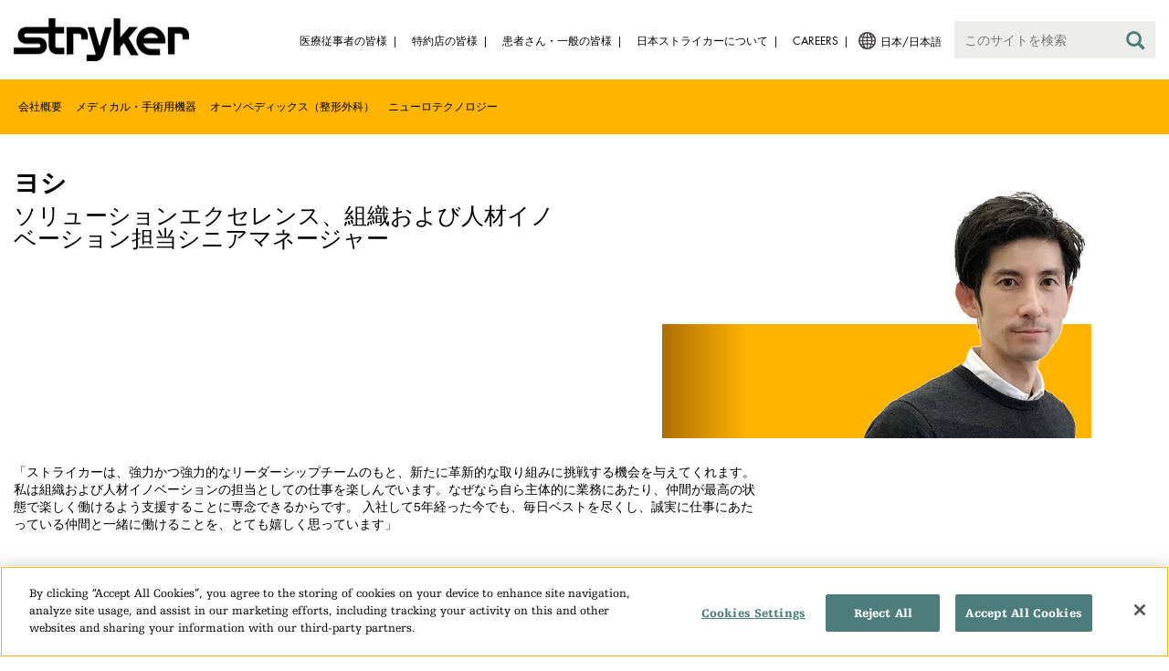

--- FILE ---
content_type: text/html;charset=utf-8
request_url: https://www.stryker.com/jp/ja/about/OurTalent/our-talent-detail.1947401968.html
body_size: 6354
content:

<!doctype html>

<html lang="ja-jp">
<head>
  <!-- Google Tag Manager (noscript) -->
  <noscript><iframe class="optanon-category-C0004" data-src="https://www.googletagmanager.com/ns.html?id=GTM-5K8WWJT" height="0" width="0" style="display:none;visibility:hidden"></iframe></noscript>
  <!-- End Google Tag Manager (noscript) -->
  
<meta charset="utf-8"/>










<title>ヨシ   | Stryker</title>
<meta name="description"/>
<meta name="viewport" content="width=device-width, initial-scale=1.0"/>
<meta name="keywords"/>


 <!-- Add for iOS -->   
 
 
	<script defer="defer" type="text/javascript" src="https://rum.hlx.page/.rum/@adobe/helix-rum-js@%5E2/dist/rum-standalone.js" data-routing="env=prod,tier=publish,ams=Stryker Corporation"></script>
<link rel="apple-touch-icon" sizes="180x180" href="/content/dam/stryker/global/icons/apple-touch-icon.png"/>
	<link rel="icon" type="image/png" sizes="32x32" href="/content/dam/stryker/global/icons/favicon-32x32.png"/>
	<link rel="icon" type="image/png" sizes="16x16" href="/content/dam/stryker/global/icons/favicon-16x16.png"/>
	<link rel="manifest" href="/content/dam/stryker/global/icons/site.webmanifest"/>
	<link rel="mask-icon" href="/content/dam/stryker/global/icons/safari-pinned-tab.svg" color="#ffb500"/>
	<link rel="shortcut icon" href="/content/dam/stryker/global/icons/favicon.ico"/>
	<meta name="msapplication-TileColor" content="#ffb500"/>
	<meta name="msapplication-config" content="/content/dam/stryker/global/icons/browserconfig.xml"/>
	<meta name="theme-color" content="#ffb500"/>
    
      <meta property="og:title" content="人材に関する詳細"/>
    
    
    
	
	  <link rel="canonical" href="https://www.stryker.com/jp/ja/about/OurTalent/our-talent-detail.html"/>	  
    


<meta http-equiv="X-UA-Compatible" content="IE=edge,chrome=1"/>












    
<link rel="stylesheet" href="/etc/designs/stryker/clientlibs-1769093306891/base.min.css" type="text/css">




    
<link rel="stylesheet" href="/etc/designs/stryker/clientlibs-1769093306891/components.min.css" type="text/css">




<!--  GSA tags -->
<meta name="syk-gsa-title" content="ヨシ  "/>
<meta name="syk-gsa-subtitle" content="ソリューションエクセレンス、組織および人材イノベーション担当シニアマネージャー"/>

<meta name="syk-gsa-thumbnail" content="/content/dam/stryker/about/our-talent/YoshiNakanishi-1.png"/>
<!--  end GSA tags -->

  

  <script type="text/javascript">
    var digitalData = digitalData || {};
  </script>
</head>
<body class="page person-detail " data-business-unit-list="[]" data-page-title="人材に関する詳細" data-template="person-detail" data-node-name="our-talent-detail" data-country-language="jp:ja" data-hierarchy="about:OurTalent:our-talent-detail" data-capability-list="[]" data-specialty-list="[]" data-product-list="[]" data-mode data-mastercopylist="[&#34;us&#34;,&#34;control_copy&#34;,&#34;edit_intl&#34;,&#34;edit_apac&#34;,&#34;edit_au&#34;,&#34;edit_china&#34;,&#34;edit_eemea&#34;,&#34;edit_eu&#34;,&#34;edit_france&#34;,&#34;edit_japan&#34;,&#34;edit_korea&#34;,&#34;edit_la&#34;,&#34;master_apac&#34;,&#34;master_australia&#34;,&#34;master_china&#34;,&#34;master_eemea&#34;,&#34;master_eu&#34;,&#34;master_france&#34;,&#34;master_hongkong&#34;,&#34;master_taiwan&#34;]">

<div class="wrapper bootstrap">
  <!--Cookie Alert -->
  
  


  <!--Header-->
  <!-- START: header -->
<header id="header" class="g-header" data-widget="g-header">
	<input id="indexUrl" name="indexUrl" value="/content/stryker/jp/ja/index.html" type="hidden"/>
	<a class="close-navbar-toggler collapsed" data-toggle="collapse" data-target="g-megamenu" aria-controls="g-megamenu" aria-expanded="false" aria-label="Toggle navigation"></a> 
	<script type="text/javascript" src="https://www.gstatic.com/charts/loader.js"></script>
	<div class="global-header">
		<div class="container">
			<input type="hidden" id="hdnRunMode" value="non-author"/>
			<div class="logo">
				<a href="/jp/ja/index.html"> <img class="img-responsive" src="/etc/designs/stryker/images/header/logo.png" alt="Stryker"/></a>
			</div>
			<div class="menu-btn">
				<button type="button" class="menu-toggle" data-target=".g-megamenu">
					<span class="icon-bar"></span> <span class="icon-bar"></span>
                    <span class="icon-bar"></span> <span class="hide">Menu</span>
				</button>
			</div>
			<div class="search-bar">
				<form id="header-search" action="/jp/ja/search.html" method="GET">
					<input type="text" class="search-control" name="q" id="q" placeholder="このサイトを検索"/>
                     <a href="#" onclick="document.getElementById('header-search').submit();">
      					<i class="icon-search"></i>
   					</a>
				</form>
			</div>
			<div class="language-country-select pull-right" style="display: none">
				<a id="lang-selector" style="cursor: pointer">
				 <img alt="Select Country/Language" class="img-responsive" src="/content/dam/stryker/global/globe_icon.png" style="float: left;margin-right: 5px;"/> 
                	<span class="text site-language" id="language-country-select"></span>
				</a>
			</div>
			<div class="search-btn">
				<button type="button" class="search-toggle icon-search" data-target=".search-bar"></button>
			</div>

			<nav class="utility-links">
				<ul class="m-secondary-navigation list-unstyled">
					<!-- <div data-sly-test="" data-sly-list.list="" data-sly-unwrap> -->
					
						<li>
							
							
								<a href="/jp/ja/about/our-locations/medical-professional-page.html" target="_self">
                                   	<span class="text">医療従事者の皆様</span>
								</a>
							
						</li>
					
						<li>
							
							
								<a href="http://www.service.shashin-kagaku.co.jp/stryker/index.php" target="_self">
                                   	<span class="text">特約店の皆様</span>
								</a>
							
						</li>
					
						<li>
							
							
								<a href="/jp/ja/about/our-locations/patient-story-videos.html" target="_self">
                                   	<span class="text">患者さん・一般の皆様</span>
								</a>
							
						</li>
					
						<li>
							
							
								<a href="/jp/ja/about/our-locations.html" target="_self">
                                   	<span class="text">日本ストライカーについて</span>
								</a>
							
						</li>
					
						<li>
							
								<a href="http://careers.stryker.com/" target="_blank">
                                   	<span class="text">Careers</span>
								</a>
							
							
						</li>
					
				</ul>
			</nav>
		</div>
	</div>
	<!--<sly data-sly-include="loginstatuswidget.html"></sly>-->
	<div class="g-megamenu">
	<div class="nav-container">
		
			<div class="nav-content">
				<div class="main-nav">
					<div class="container">
						<nav>
							<ul class="list-unstyled main">
								<li><a class="no-reload" href="/jp/ja/about.html" target="_self" data-target="#secondary-nav-0">会社概要</a>
								</li>
								
							
								<li><a class="no-reload" href="/jp/ja/portfolios/medical-surgical-equipment.html" target="_self" data-target="#secondary-nav-1">メディカル・手術用機器</a>
								</li>
								
							
								<li><a class="no-reload" href="/jp/ja/portfolios/orthopaedics.html" target="_self" data-target="#secondary-nav-2">オーソペディックス（整形外科）</a>
								</li>
								
							
								<li><a class="no-reload" href="/jp/ja/portfolios/neurotechnology-spine.html" target="_self" data-target="#secondary-nav-3">ニューロテクノロジー</a>
								</li>
								
							</ul>
						</nav>
						<!-- Utility links -->
						<nav>
							<ul class="list-unstyled" id="utilityLinks">
								
									<li>
										
										
											<a href="/jp/ja/about/our-locations/medical-professional-page.html" target="_self" class="external">医療従事者の皆様</a>
										
									</li>
								
									<li>
										
										
											<a href="http://www.service.shashin-kagaku.co.jp/stryker/index.php" target="_self" class="external">特約店の皆様</a>
										
									</li>
								
									<li>
										
										
											<a href="/jp/ja/about/our-locations/patient-story-videos.html" target="_self" class="external">患者さん・一般の皆様</a>
										
									</li>
								
									<li>
										
										
											<a href="/jp/ja/about/our-locations.html" target="_self" class="external">日本ストライカーについて</a>
										
									</li>
								
									<li>
										
											<a href="http://careers.stryker.com/" target="_blank" class="external">Careers</a>
										
										
									</li>
								
							</ul>
						</nav>
						<!-- End utility links -->
					</div>
				</div>
				
					<div class="secondary-nav" id="secondary-nav-0">
						<div class="row">
							<div class="hidden-md hidden-lg col-md-2">
								<nav>
									<a href="#" class="item back no-reload">戻る</a>
								</nav>
							</div>
						</div>
						
							<div class="container">
								<div class="row">
									
										<div class="col-md-2">
											<nav>
												<ul class="list-unstyled">
													<li class="bold"><a href="/jp/ja/about.html">当社について</a>
													</li>
												
													<li class="bold"><a href="/jp/ja/about/annual-review.html">統合報告書</a>
													</li>
												
													<li class="bold"><a href="/jp/ja/about/news.html">ニュース・特集</a>
													</li>
												
													<li class="bold"><a href="/jp/ja/about/global-quality.html">グローバル品質管理</a>
													</li>
												
													<li class="bold"><a href="/jp/ja/about/our-culture.html">私たちのカルチャー</a>
													</li>
												
													<li class="bold"><a href="/jp/ja/about/our-locations.html">日本ストライカー トップページ</a>
													</li>
												
													<li class="bold"><a href="/jp/ja/about/history.html">会社沿革 </a>
													</li>
												
													<li class="bold"><a href="/jp/ja/about/our-board-of-directors.html">取締役会</a>
													</li>
												
													<li class="bold"><a href="/jp/ja/about/our-management.html">経営陣</a>
													</li>
												</ul>
											</nav>
										</div>
									
										<div class="col-md-2">
											<nav>
												<ul class="list-unstyled">
													<li class="bold"><a href="/jp/ja/about/governance.html">コーポレートガバナンス</a>
													</li>
												
													<li class="bold"><a href="/jp/ja/about/corporate-responsibility.html">企業責任</a>
													</li>
												
													<li class="bold"><a href="/jp/ja/about/awards.html">受賞歴 </a>
													</li>
												
													<li class="bold"><a href="/jp/ja/about/suppliers.html">サプライヤー</a>
													</li>
												</ul>
											</nav>
										</div>
									
									
										<div class="col-md-2">
											<nav>
												<ul class="list-unstyled">
													
														<li class="bold">
															<span>Our Business</span>
														</li>
														
													
													
												
													
														
														<li class="nav-unbold">
															<a href="/jp/ja/communications.html" target="_self">コミュニケーションズ</a>
														</li>
													
													
												
													
														
														<li class="nav-unbold">
															<a href="/jp/ja/emergency-care.html" target="_self">エマージェンシーケア</a>
														</li>
													
													
												</ul>
											</nav>
										</div>
									
								</div>
							</div>
						
						
					</div>
				
					<div class="secondary-nav" id="secondary-nav-1">
						<div class="row">
							<div class="hidden-md hidden-lg col-md-2">
								<nav>
									<a href="#" class="item back no-reload">戻る</a>
								</nav>
							</div>
						</div>
						
						
							<div class="container">
								<div class="row">
									
										<div class="col-md-2">
											<nav>
												<ul class="list-unstyled">
													<li class="bold"><a href="/jp/ja/portfolios/medical-surgical-equipment.html">すべての製品カテゴリ</a>
													</li>
												
													<li class="bold"><a href="/jp/ja/portfolios/medical-surgical-equipment/bed-frames.html">ベッドフレーム</a>
													</li>
												
													<li class="bold"><a href="/jp/ja/portfolios/medical-surgical-equipment/navigation.html">ナビゲーション</a>
													</li>
												
													<li class="bold"><a href="/jp/ja/portfolios/medical-surgical-equipment/infrastructure-and-room-design.html">手術室設計</a>
													</li>
												
													<li class="bold"><a href="/jp/ja/portfolios/medical-surgical-equipment/orthopedic-disposables.html">整形外科ディスポーザブル製品</a>
													</li>
												
													<li class="bold"><a href="/jp/ja/portfolios/medical-surgical-equipment/personal-protection-equipment.html">パーソナルプロテクション</a>
													</li>
												
													<li class="bold"><a href="/jp/ja/portfolios/medical-surgical-equipment/power-tools-and-cutting-accessories.html">パワーツール</a>
													</li>
												
													<li class="bold"><a href="/jp/ja/portfolios/medical-surgical-equipment/stretchers.html">院内ストレッチャー</a>
													</li>
												
													<li class="bold"><a href="/jp/ja/portfolios/medical-surgical-equipment/surgical-suction.html">手術用吸引</a>
													</li>
												</ul>
											</nav>
										</div>
									
										<div class="col-md-2">
											<nav>
												<ul class="list-unstyled">
													<li class="bold"><a href="/jp/ja/portfolios/medical-surgical-equipment/support-surfaces.html">サポートサーフェィス</a>
													</li>
												
													<li class="bold"><a href="/jp/ja/portfolios/medical-surgical-equipment/surgical-visualization.html">ビジュアライゼーション</a>
													</li>
												
													<li class="bold"><a href="/jp/ja/portfolios/medical-surgical-equipment/skin-closure.html">スキンクロージャー</a>
													</li>
												
													<li class="bold"><a href="/jp/ja/portfolios/medical-surgical-equipment/emergency-patient-transport.html">救急患者搬送</a>
													</li>
												
													<li class="bold"><a href="/jp/ja/portfolios/medical-surgical-equipment/emergency-response-and-resuscitation.html">救急医療製品</a>
													</li>
												
													<li class="bold"><a href="/jp/ja/portfolios/medical-surgical-equipment/emergency-data-solutions.html">救急医療データソリューション</a>
													</li>
												
													<li class="bold"><a href="/jp/ja/portfolios/medical-surgical-equipment/public-access.html">AED（自動体外式除細動器）</a>
													</li>
												
													<li class="bold"><a href="/jp/ja/portfolios/medical-surgical-equipment/communications.html">コミュニケーションズ</a>
													</li>
												</ul>
											</nav>
										</div>
									
								</div>
							</div>
						
					</div>
				
					<div class="secondary-nav" id="secondary-nav-2">
						<div class="row">
							<div class="hidden-md hidden-lg col-md-2">
								<nav>
									<a href="#" class="item back no-reload">戻る</a>
								</nav>
							</div>
						</div>
						
						
							<div class="container">
								<div class="row">
									
										<div class="col-md-2">
											<nav>
												<ul class="list-unstyled">
													<li class="bold"><a href="/jp/ja/portfolios/orthopaedics.html">すべての製品カテゴリ</a>
													</li>
												
													<li class="bold"><a href="/jp/ja/portfolios/orthopaedics/foot-and-ankle.html">足部・足関節</a>
													</li>
												
													<li class="bold"><a href="/jp/ja/portfolios/orthopaedics/craniomaxillofacial.html">頭蓋顎顔面</a>
													</li>
												
													<li class="bold"><a href="/jp/ja/portfolios/orthopaedics/spine--ortho-.html">スパイン</a>
													</li>
												
													<li class="bold"><a href="/jp/ja/portfolios/orthopaedics/joint-replacement.html">関節置換術</a>
													</li>
												
													<li class="bold"><a href="/jp/ja/portfolios/orthopaedics/sports-medicine.html">スポーツメディスン</a>
													</li>
												
													<li class="bold"><a href="/jp/ja/portfolios/orthopaedics/trauma-and-extremities.html">トラウマ</a>
													</li>
												
													<li class="bold"><a href="/jp/ja/portfolios/orthopaedics/power-tools-and-cutting-accessories.html">パワーツール</a>
													</li>
												</ul>
											</nav>
										</div>
									
								</div>
							</div>
						
					</div>
				
					<div class="secondary-nav" id="secondary-nav-3">
						<div class="row">
							<div class="hidden-md hidden-lg col-md-2">
								<nav>
									<a href="#" class="item back no-reload">戻る</a>
								</nav>
							</div>
						</div>
						
						
							<div class="container">
								<div class="row">
									
										<div class="col-md-2">
											<nav>
												<ul class="list-unstyled">
													<li class="bold"><a href="/jp/ja/portfolios/neurotechnology-spine.html">すべての製品カテゴリ</a>
													</li>
												
													<li class="bold"><a href="/jp/ja/portfolios/neurotechnology-spine/cranial.html">ニューロサージェリー</a>
													</li>
												
													<li class="bold"><a href="/jp/ja/portfolios/neurotechnology-spine/neurovascular.html">ニューロバスキュラー/ペリフェラル</a>
													</li>
												
													<li class="bold"><a href="/jp/ja/portfolios/neurotechnology-spine/spine--nt-.html">スパイン</a>
													</li>
												
													<li class="bold"><a href="/jp/ja/portfolios/neurotechnology-spine/ent.html">耳鼻咽喉（ENT）</a>
													</li>
												</ul>
											</nav>
										</div>
									
								</div>
							</div>
						
					</div>
				
			</div>
		
	</div>
	<div class="overlay hidden-md hidden-lg"></div>
</div>
	

	<input type="hidden" id="hdnShowAlert" value="true"/>
	<input type="hidden" id="hdnAlertTitle" value="これより先は当ホームページから外部サイトへ移動します。"/>
    <input type="hidden" id="hdnAlertMsg" value="&lt;p>リンク先のウェブサイトの利用はこれらのサイトの使用条件やプライバシーポリシーに基づきます。&lt;/p>
&lt;p>そのままページを表示する場合は「はい」をクリックしてください。元のページに戻る場合は「いいえ」をクリックしてください。&lt;/p>"/>
    <input type="hidden" id="hdnAlertContBtnText" value="はい"/>
    <input type="hidden" id="hdnAlertCancelBtnText" value="いいえ"/>
     <span class="hidden days">7</span>
  	
	<div id="c-country-switch-modal" class="modal fade" tabindex="-1" role="dialog">
		<div class="modal-dialog" role="document">
			<div class="modal-content">
				<div class="modal-body">
					<div class="c-procare-tile-info">
						<button class="c-procare-tile-close icon-remove" type="button" data-dismiss="modal" aria-label="Close"></button>
						<h2 class="c-procare-tile-title component-subheading border-bottom-gold">
							これより先は当ホームページから外部サイトへ移動します。
						</h2>
						<div class="page-section">
							<p>リンク先のウェブサイトの利用はこれらのサイトの使用条件やプライバシーポリシーに基づきます。</p>
<p>そのままページを表示する場合は「はい」をクリックしてください。元のページに戻る場合は「いいえ」をクリックしてください。</p>
						</div>
						<a class="btn btn-default btn-continue-country-switch-modal" title="Continue">
							はい
						</a>
						<button type="button" class="btn btn-gray btn-cancel-country-switch-modal" data-dismiss="modal">
							いいえ
						</button>
					</div>
				</div>
			</div><!-- /.modal-content -->
		</div><!-- /.modal-dialog -->
	</div><!-- /.modal -->
	
	<!-- HCP Message box -->
	<input type="hidden" id="hdnDisplayHcpConfirmation" value="false"/>
	
</header>
<!-- END: header -->




<div id="aem-specific-data" data-lastModified="2019-05-23" data-originalPublishDate="2023-02-06" data-environment="prod" data-version="6.5" data-siteKey="syk"/>

    
<script src="/etc.clientlibs/clientlibs/granite/jquery.min.js"></script>
<script src="/etc/designs/stryker/clientlibs-1769093306891/base.min.js"></script>
<script src="/etc.clientlibs/stryker/components/structure/pages/base/partials/adobeClientDataLayer.min.js"></script>




  
  <!--Content-->
  <div class="container-fluid" role="main">
  <div class="main content row">
    <div class="c-person-detail">
  

  
  

  

  
  <div class="c-person-detail-content">
    <!-- START: Page Hero (Not Curated) -->
    <div class="hero">
      <div class="c-hero container">
        <div class="c-hero-content no-padding">
          <div class="row">
            <div class="col-sm-6">
              <div style="color: rgb(0,0,0);" class="title">
                <p>ヨシ  </p>
              </div>
              <h2 class="subhead">
                ソリューションエクセレンス、組織および人材イノベーション担当シニアマネージャー
              </h2>
              
            </div>
            
            
            <div class="col-sm-6">
            <div class="bio-img-bg">
              <div class="bg-gradient bg-golden-gradient"></div>
              <img class="bio-img visible-lg visible-md visible-sm" src="https://media-assets.stryker.com/is/image/stryker/YoshiNakanishi-1?$person_profile_left$" alt="ヨシ  " data-trackable="true" data-aem-asset-id="6e5169c7-451f-4d6c-beb9-df8bcb5f227e"/>
              <img class="bio-img visible-xs" src="https://media-assets.stryker.com/is/image/stryker/YoshiNakanishi-1?$our_people_left$" alt="ヨシ  " data-trackable="true" data-aem-asset-id="6e5169c7-451f-4d6c-beb9-df8bcb5f227e"/>
                </div>
            </div>
          </div>
        </div>
      </div>
    </div>
    <!-- END: Page Hero (Not Curated) -->
    <!-- START: Full Bleed Panel -->
    
    <!-- END: Full Bleed Panel -->
    <div class="cols2_2-3_1-3">
      <div class="colctrl container page-section">
        <div class="row">
          <div class="col-xs-12 col-sm-8">
            <div class="row">
              <!-- START: Rich Text Editor (RTE) -->
              <div class="text parbase">
                <div class="c-rich-text-editor container">
                  <p>「ストライカーは、強力かつ強力的なリーダーシップチームのもと、新たに革新的な取り組みに挑戦する機会を与えてくれます。 私は組織および人材イノベーションの担当としての仕事を楽しんでいます。なぜなら自ら主体的に業務にあたり、仲間が最高の状態で楽しく働けるよう支援することに専念できるからです。 入社して5年経った今でも、毎日ベストを尽くし、誠実に仕事にあたっている仲間と一緒に働けることを、とても嬉しく思っています」</p>
                </div>
              </div>
              <!-- END: Rich Text Editor (RTE) -->
            </div>
          </div>
          <div class="col-xs-12 col-sm-4"></div>
        </div>
      </div>
    </div>
    <!-- START: Title Component -->
    
    <!-- END: Title Component -->
    
  </div>
</div>

  </div>
</div>

  
  <!--Disclaimer-->
  <!-- START: Disclaimer -->
<div class="container">
  <div>
  
  
</div>

  
</div>
<!-- END: Disclaimer -->
  <input type="hidden" id="businessUnitTag" value="/content/stryker/jp/ja/about/OurTalent/our-talent-detail"/>  
  <input type="hidden" id="hiddenPublishedDate" value="05/23/2019"/>  
 
  <div class="container c-disclaimer page-section" data-widget="base"><p id="publishedDate"></p></div>
  
  <!--Back To Top Button-->
  <div class="c-back-to-top text-right u-anim-fadeout" data-widget="c-back-to-top">
  <a href="" class="c-back-to-top-cta text-center no-reload">
    <i class="icon-upmenu"></i>
  </a>
</div>

  
  <!--Footer-->
  <footer id="footer" class="footer">
	<div class="container g-footer" data-widget="g-footer">
	<input type="hidden" id="hdnShowFooter" value="true"/>
	<div class="row page-section g-footer-social-icons-desktop">

		<div class="col-md-9 col-xs-12">
			<div class="g-footer-disclaimer">
				<span>
					© Stryker 1998-2026
				</span>
				<span>
					|
				</span>
				<ul>
					<li>
						<a href="/jp/ja/legal/privacy.html" target="_self">
							プライバシー
						</a>
					</li>
				
					<li>
						<a href="/jp/ja/legal/information-security-policy.html" target="_self">
							情報セキュリティポリシー
						</a>
					</li>
				
					<li>
						<a href="/jp/ja/legal/website-accessibility.html" target="_self">
							アクセシビリティに関する声明
						</a>
					</li>
				
					<li>
						<a href="/jp/ja/legal/surgeon-disclaimer.html" target="_self">
							医療従事者に対する免責事項
						</a>
					</li>
				
					<li>
						<a href="/jp/ja/legal/terms-of-use.html" target="_self">
							利用規約
						</a>
					</li>
				</ul>
			</div>
		</div>

		<div class="col-md-3 col-xs-12">
			<div class="g-footer-social-icons">
				<ul>
					<li><a href="https://www.facebook.com/strykercareers/" target="_blank" onclick="socialPlatformTracking(this);"> <img src="https://media-assets.stryker.com/is/image/stryker/icon-social-f?$max_width_100_png$" alt="Facebook" data-trackable="true" data-aem-asset-id="b85a6a39-6118-4046-a458-86d5be1a89a7"/>
					</a></li>
				
					<li><a href="https://www.linkedin.com/company/stryker" target="_blank" onclick="socialPlatformTracking(this);"> <img src="https://media-assets.stryker.com/is/image/stryker/icon-social-t?$max_width_100_png$" alt="LinkedIn" data-trackable="true" data-aem-asset-id="1f4bac84-9511-4d02-ba44-d35da9e856bf"/>
					</a></li>
				</ul>
			</div>
		</div>
	</div>

	<div class="row page-section">
		<div class="col-xs-12">
			<div class="g-footer-recall">
				
				<ul>
					<li><a href="http://www.stryker.com/productexperience" target="_blank">
							製品経験 </a></li>
				
					<li><a href="http://www.ethicshotline.stryker.com/" target="_blank">
							企業倫理ホットライン </a></li>
				</ul>
			</div>
		</div>
	</div>
</div>
<script type="text/javascript">
	function socialPlatformTracking(anchorTag) {
		let altText = anchorTag.querySelector('img').alt;
		window.adobeDataLayer = window.adobeDataLayer || [];
		window.adobeDataLayer.push({
			event: "Social Platform",
			web: {
				social: {
					socialPlatform: altText
				}
  			}
  		});
	}
</script>
	<!--DTM Footer-->
</footer>


    
<script src="/etc.clientlibs/clientlibs/granite/utils.min.js"></script>
<script src="/etc.clientlibs/clientlibs/granite/jquery/granite.min.js"></script>
<script src="/etc.clientlibs/foundation/clientlibs/jquery.min.js"></script>




    




    
<script src="/etc/designs/stryker/clientlibs-1769093306891/components.min.js"></script>






	

</div>
<!--DTM Footer-->

  
    <script type="text/javascript" src="//assets.adobedtm.com/136dae5be016/c16268248032/launch-b7b98bbdd10a.min.js" async></script>
  
  

<!-- DTM Footer End -->
</body>
</html>
